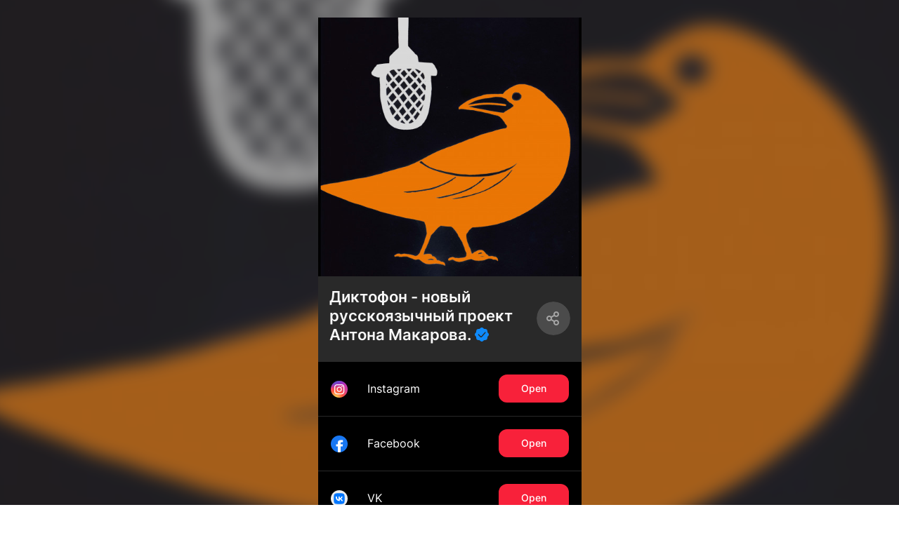

--- FILE ---
content_type: image/svg+xml
request_url: https://yastatic-net.ru/s3/bandlink/bandlink-external-pages/1.341.0/_next/static/media/verified-blue.f54f64bf.svg
body_size: 2190
content:
<?xml version="1.0" encoding="UTF-8"?>
<svg width="28" height="28" viewBox="0 0 28 28" fill="none" xmlns="http://www.w3.org/2000/svg">
    <mask id="path-1-outside-1_506_9433" maskUnits="userSpaceOnUse" x="0" y="0" width="28" height="28" fill="black">
        <rect fill="white" width="28" height="28"/>
        <path fill-rule="evenodd" clip-rule="evenodd" d="M15.7621 4.649C14.7467 3.78367 13.2533 3.78367 12.2378 4.649L10.9817 5.71945C10.784 5.888 10.538 5.98986 10.279 6.01053L8.63387 6.14181C7.30398 6.24794 6.24794 7.30398 6.14181 8.63387L6.01053 10.279C5.98986 10.538 5.888 10.784 5.71945 10.9817L4.649 12.2378C3.78367 13.2533 3.78367 14.7467 4.649 15.7621L5.71945 17.0183C5.888 17.216 5.98986 17.462 6.01053 17.721L6.14181 19.3661C6.24794 20.696 7.30398 21.7521 8.63387 21.8582L10.279 21.9895C10.538 22.0101 10.784 22.112 10.9817 22.2806L12.2378 23.351C13.2533 24.2163 14.7467 24.2163 15.7621 23.351L17.0183 22.2806C17.216 22.112 17.462 22.0101 17.721 21.9895L19.3661 21.8582C20.696 21.7521 21.7521 20.696 21.8582 19.3661L21.9895 17.721C22.0101 17.462 22.112 17.216 22.2806 17.0183L23.351 15.7621C24.2163 14.7467 24.2163 13.2533 23.351 12.2378L22.2805 10.9817C22.112 10.784 22.0101 10.538 21.9895 10.279L21.8582 8.63387C21.7521 7.30398 20.696 6.24794 19.3661 6.14181L17.721 6.01053C17.462 5.98986 17.216 5.888 17.0183 5.71945L15.7621 4.649ZM19.2883 11.7162C19.5583 11.417 19.5583 10.932 19.2883 10.6329C19.0184 10.3338 18.5807 10.3338 18.3107 10.6329L13.3298 16.3385C13.0598 16.6377 12.6221 16.6377 12.3522 16.3385L9.87343 13.5919C9.60347 13.2928 9.16578 13.2928 8.89583 13.5919C8.62587 13.891 8.62587 14.376 8.89583 14.6752L11.3746 17.4218C12.1844 18.3192 13.4975 18.3192 14.3074 17.4218L19.2883 11.7162Z"/>
    </mask>
    <path fill-rule="evenodd" clip-rule="evenodd" d="M15.7621 4.649C14.7467 3.78367 13.2533 3.78367 12.2378 4.649L10.9817 5.71945C10.784 5.888 10.538 5.98986 10.279 6.01053L8.63387 6.14181C7.30398 6.24794 6.24794 7.30398 6.14181 8.63387L6.01053 10.279C5.98986 10.538 5.888 10.784 5.71945 10.9817L4.649 12.2378C3.78367 13.2533 3.78367 14.7467 4.649 15.7621L5.71945 17.0183C5.888 17.216 5.98986 17.462 6.01053 17.721L6.14181 19.3661C6.24794 20.696 7.30398 21.7521 8.63387 21.8582L10.279 21.9895C10.538 22.0101 10.784 22.112 10.9817 22.2806L12.2378 23.351C13.2533 24.2163 14.7467 24.2163 15.7621 23.351L17.0183 22.2806C17.216 22.112 17.462 22.0101 17.721 21.9895L19.3661 21.8582C20.696 21.7521 21.7521 20.696 21.8582 19.3661L21.9895 17.721C22.0101 17.462 22.112 17.216 22.2806 17.0183L23.351 15.7621C24.2163 14.7467 24.2163 13.2533 23.351 12.2378L22.2805 10.9817C22.112 10.784 22.0101 10.538 21.9895 10.279L21.8582 8.63387C21.7521 7.30398 20.696 6.24794 19.3661 6.14181L17.721 6.01053C17.462 5.98986 17.216 5.888 17.0183 5.71945L15.7621 4.649ZM19.2883 11.7162C19.5583 11.417 19.5583 10.932 19.2883 10.6329C19.0184 10.3338 18.5807 10.3338 18.3107 10.6329L13.3298 16.3385C13.0598 16.6377 12.6221 16.6377 12.3522 16.3385L9.87343 13.5919C9.60347 13.2928 9.16578 13.2928 8.89583 13.5919C8.62587 13.891 8.62587 14.376 8.89583 14.6752L11.3746 17.4218C12.1844 18.3192 13.4975 18.3192 14.3074 17.4218L19.2883 11.7162Z" fill="#0F8AFA"/>
<!--    <path d="M12.2378 4.649L14.2287 6.98514L14.2287 6.98514L12.2378 4.649ZM15.7621 4.649L13.7713 6.98514L13.7713 6.98514L15.7621 4.649ZM10.9817 5.71945L12.9726 8.05559L12.9726 8.05559L10.9817 5.71945ZM10.279 6.01053L10.5232 9.07018H10.5232L10.279 6.01053ZM8.63387 6.14181L8.38971 3.08217H8.38971L8.63387 6.14181ZM6.14181 8.63387L9.20146 8.87803L6.14181 8.63387ZM6.01053 10.279L2.95089 10.0348V10.0348L6.01053 10.279ZM5.71945 10.9817L8.05559 12.9726H8.05559L5.71945 10.9817ZM4.649 12.2378L2.31286 10.247L4.649 12.2378ZM4.649 15.7621L6.98514 13.7713L6.98514 13.7713L4.649 15.7621ZM5.71945 17.0183L3.3833 19.0091L3.38331 19.0091L5.71945 17.0183ZM6.01053 17.721L2.95089 17.9652L2.95089 17.9652L6.01053 17.721ZM6.14181 19.3661L3.08217 19.6103H3.08217L6.14181 19.3661ZM8.63387 21.8582L8.38971 24.9178H8.38971L8.63387 21.8582ZM10.279 21.9895L10.5232 18.9298H10.5232L10.279 21.9895ZM10.9817 22.2806L8.99088 24.6167L8.99089 24.6167L10.9817 22.2806ZM12.2378 23.351L14.2287 21.0149L14.2287 21.0149L12.2378 23.351ZM15.7621 23.351L13.7713 21.0149H13.7713L15.7621 23.351ZM17.0183 22.2806L19.0091 24.6167L19.0091 24.6167L17.0183 22.2806ZM17.721 21.9895L17.4768 18.9298H17.4768L17.721 21.9895ZM19.3661 21.8582L19.6103 24.9178H19.6103L19.3661 21.8582ZM21.8582 19.3661L24.9178 19.6103V19.6103L21.8582 19.3661ZM21.9895 17.721L18.9298 17.4768L18.9298 17.4768L21.9895 17.721ZM22.2806 17.0183L24.6167 19.0091L24.6167 19.0091L22.2806 17.0183ZM23.351 15.7621L25.6871 17.753H25.6871L23.351 15.7621ZM23.351 12.2378L25.6871 10.247L25.6871 10.247L23.351 12.2378ZM22.2805 10.9817L19.9444 12.9726L19.9444 12.9726L22.2805 10.9817ZM21.9895 10.279L18.9298 10.5232L18.9298 10.5232L21.9895 10.279ZM21.8582 8.63387L24.9178 8.38971V8.38971L21.8582 8.63387ZM19.3661 6.14181L19.6103 3.08217L19.6103 3.08217L19.3661 6.14181ZM17.721 6.01053L17.4768 9.07018H17.4768L17.721 6.01053ZM17.0183 5.71945L19.0091 3.38331L19.0091 3.3833L17.0183 5.71945ZM19.2883 10.6329L17.0097 12.6893L17.0097 12.6893L19.2883 10.6329ZM19.2883 11.7162L17.0097 9.65975C16.9984 9.67227 16.9872 9.68489 16.9761 9.6976L19.2883 11.7162ZM18.3107 10.6329L16.0321 8.57651C16.0208 8.58903 16.0096 8.60164 15.9985 8.61435L18.3107 10.6329ZM13.3298 16.3385L15.6084 18.3949C15.6197 18.3824 15.6309 18.3698 15.642 18.3571L13.3298 16.3385ZM12.3522 16.3385L10.0735 18.3949L10.0735 18.3949L12.3522 16.3385ZM9.87343 13.5919L7.59478 15.6483L7.59478 15.6483L9.87343 13.5919ZM8.89583 13.5919L11.1745 15.6483L11.1745 15.6483L8.89583 13.5919ZM8.89583 14.6752L6.61718 16.7316H6.61718L8.89583 14.6752ZM11.3746 17.4218L13.6532 15.3654V15.3654L11.3746 17.4218ZM14.3074 17.4218L16.586 19.4782C16.5973 19.4657 16.6085 19.453 16.6196 19.4403L14.3074 17.4218ZM14.2287 6.98514C14.0969 7.09745 13.9031 7.09745 13.7713 6.98514L17.753 2.31286C15.5904 0.469886 12.4096 0.469886 10.247 2.31286L14.2287 6.98514ZM12.9726 8.05559L14.2287 6.98514L10.247 2.31285L8.99089 3.3833L12.9726 8.05559ZM10.5232 9.07018C11.426 8.99813 12.2832 8.64308 12.9726 8.05559L8.9909 3.3833C9.28471 3.13292 9.65002 2.9816 10.0348 2.95089L10.5232 9.07018ZM8.87803 9.20146L10.5232 9.07018L10.0348 2.95089L8.38971 3.08217L8.87803 9.20146ZM9.20146 8.87803C9.18769 9.05063 9.05063 9.18769 8.87803 9.20146L8.38971 3.08217C5.55733 3.30819 3.30819 5.55734 3.08217 8.38971L9.20146 8.87803ZM9.07018 10.5232L9.20146 8.87803L3.08217 8.38971L2.95089 10.0348L9.07018 10.5232ZM8.05559 12.9726C8.64308 12.2832 8.99813 11.426 9.07018 10.5232L2.95089 10.0348C2.9816 9.65003 3.13291 9.28471 3.3833 8.99089L8.05559 12.9726ZM6.98514 14.2287L8.05559 12.9726L3.3833 8.99089L2.31286 10.247L6.98514 14.2287ZM6.98514 13.7713C7.09745 13.9031 7.09745 14.0969 6.98514 14.2287L2.31286 10.247C0.469886 12.4096 0.469886 15.5904 2.31286 17.753L6.98514 13.7713ZM8.05559 15.0274L6.98514 13.7713L2.31285 17.753L3.3833 19.0091L8.05559 15.0274ZM9.07018 17.4768C8.99813 16.574 8.64308 15.7168 8.05559 15.0274L3.38331 19.0091C3.13291 18.7153 2.9816 18.35 2.95089 17.9652L9.07018 17.4768ZM9.20146 19.122L9.07018 17.4768L2.95089 17.9652L3.08217 19.6103L9.20146 19.122ZM8.87803 18.7985C9.05063 18.8123 9.18769 18.9494 9.20146 19.122L3.08217 19.6103C3.3082 22.4427 5.55733 24.6918 8.38971 24.9178L8.87803 18.7985ZM10.5232 18.9298L8.87803 18.7985L8.38971 24.9178L10.0348 25.0491L10.5232 18.9298ZM12.9726 19.9444C12.2832 19.3569 11.426 19.0019 10.5232 18.9298L10.0348 25.0491C9.65002 25.0184 9.2847 24.8671 8.99088 24.6167L12.9726 19.9444ZM14.2287 21.0149L12.9726 19.9444L8.99089 24.6167L10.247 25.6871L14.2287 21.0149ZM13.7713 21.0149C13.9031 20.9025 14.0969 20.9025 14.2287 21.0149L10.247 25.6871C12.4096 27.5301 15.5904 27.5301 17.753 25.6871L13.7713 21.0149ZM15.0274 19.9444L13.7713 21.0149L17.753 25.6871L19.0091 24.6167L15.0274 19.9444ZM17.4768 18.9298C16.574 19.0019 15.7168 19.3569 15.0274 19.9444L19.0091 24.6167C18.7153 24.8671 18.35 25.0184 17.9652 25.0491L17.4768 18.9298ZM19.122 18.7985L17.4768 18.9298L17.9652 25.0491L19.6103 24.9178L19.122 18.7985ZM18.7985 19.122C18.8123 18.9494 18.9494 18.8123 19.122 18.7985L19.6103 24.9178C22.4427 24.6918 24.6918 22.4427 24.9178 19.6103L18.7985 19.122ZM18.9298 17.4768L18.7985 19.122L24.9178 19.6103L25.0491 17.9652L18.9298 17.4768ZM19.9444 15.0274C19.3569 15.7168 19.0019 16.5739 18.9298 17.4768L25.0491 17.9652C25.0184 18.35 24.8671 18.7153 24.6167 19.0091L19.9444 15.0274ZM21.0149 13.7713L19.9444 15.0274L24.6167 19.0091L25.6871 17.753L21.0149 13.7713ZM21.0149 14.2287C20.9025 14.0969 20.9025 13.9031 21.0149 13.7713L25.6871 17.753C27.5301 15.5904 27.5301 12.4096 25.6871 10.247L21.0149 14.2287ZM19.9444 12.9726L21.0149 14.2287L25.6871 10.247L24.6167 8.99089L19.9444 12.9726ZM18.9298 10.5232C19.0019 11.4261 19.3569 12.2832 19.9444 12.9726L24.6167 8.9909C24.8671 9.28472 25.0184 9.65002 25.0491 10.0348L18.9298 10.5232ZM18.7985 8.87803L18.9298 10.5232L25.0491 10.0348L24.9178 8.38971L18.7985 8.87803ZM19.122 9.20146C18.9494 9.18769 18.8123 9.05063 18.7985 8.87804L24.9178 8.38971C24.6918 5.55734 22.4427 3.3082 19.6103 3.08217L19.122 9.20146ZM17.4768 9.07018L19.122 9.20146L19.6103 3.08217L17.9652 2.95089L17.4768 9.07018ZM15.0274 8.05558C15.7168 8.64308 16.5739 8.99813 17.4768 9.07018L17.9652 2.95089C18.35 2.9816 18.7153 3.13292 19.0091 3.38331L15.0274 8.05558ZM13.7713 6.98514L15.0274 8.05559L19.0091 3.3833L17.753 2.31285L13.7713 6.98514ZM17.0097 12.6893C16.2253 11.8202 16.2253 10.5289 17.0097 9.65975L21.567 13.7726C22.8912 12.3052 22.8912 10.0439 21.567 8.5765L17.0097 12.6893ZM20.5894 12.6893C19.6404 13.7408 17.9586 13.7408 17.0097 12.6893L21.567 8.57651C20.0781 6.92676 17.5209 6.92676 16.0321 8.57651L20.5894 12.6893ZM15.642 18.3571L20.623 12.6515L15.9985 8.61435L11.0175 14.32L15.642 18.3571ZM10.0735 18.3949C11.5624 20.0447 14.1196 20.0447 15.6084 18.3949L11.0511 14.2821C12.0001 13.2306 13.6819 13.2306 14.6308 14.2821L10.0735 18.3949ZM7.59478 15.6483L10.0735 18.3949L14.6308 14.2821L12.1521 11.5355L7.59478 15.6483ZM11.1745 15.6483C10.2255 16.6998 8.54372 16.6998 7.59478 15.6483L12.1521 11.5355C10.6632 9.88575 8.10603 9.88575 6.61718 11.5355L11.1745 15.6483ZM11.1745 12.6187C11.9588 13.4879 11.9588 14.7792 11.1745 15.6483L6.61719 11.5355C5.29292 13.0029 5.29293 15.2642 6.61718 16.7316L11.1745 12.6187ZM13.6532 15.3654L11.1745 12.6187L6.61718 16.7316L9.09592 19.4782L13.6532 15.3654ZM12.0287 15.3654C12.1937 15.1825 12.4852 15.0254 12.841 15.0254C13.1967 15.0254 13.4882 15.1825 13.6532 15.3654L9.09592 19.4782C11.1247 21.7262 14.5573 21.7262 16.586 19.4782L12.0287 15.3654ZM16.9761 9.6976L11.9951 15.4032L16.6196 19.4403L21.6006 13.7347L16.9761 9.6976Z" fill="#F5F5F5" mask="url(#path-1-outside-1_506_9433)"/>-->
</svg>


--- FILE ---
content_type: application/javascript
request_url: https://yastatic-net.ru/s3/bandlink/bandlink-external-pages/1.341.0/_next/static/chunks/9231-0221711af25268f1.js
body_size: 13473
content:
(self.webpackChunk_N_E=self.webpackChunk_N_E||[]).push([[9231],{28070:function(e){var t,s,i,r=e.exports={};function n(){throw Error("setTimeout has not been defined")}function o(){throw Error("clearTimeout has not been defined")}function a(e){if(t===setTimeout)return setTimeout(e,0);if((t===n||!t)&&setTimeout)return t=setTimeout,setTimeout(e,0);try{return t(e,0)}catch(s){try{return t.call(null,e,0)}catch(s){return t.call(this,e,0)}}}!function(){try{t="function"==typeof setTimeout?setTimeout:n}catch(e){t=n}try{s="function"==typeof clearTimeout?clearTimeout:o}catch(e){s=o}}();var l=[],h=!1,u=-1;function p(){h&&i&&(h=!1,i.length?l=i.concat(l):u=-1,l.length&&g())}function g(){if(!h){var e=a(p);h=!0;for(var t=l.length;t;){for(i=l,l=[];++u<t;)i&&i[u].run();u=-1,t=l.length}i=null,h=!1,function(e){if(s===clearTimeout)return clearTimeout(e);if((s===o||!s)&&clearTimeout)return s=clearTimeout,clearTimeout(e);try{s(e)}catch(t){try{return s.call(null,e)}catch(t){return s.call(this,e)}}}(e)}}function d(e,t){this.fun=e,this.array=t}function c(){}r.nextTick=function(e){var t=Array(arguments.length-1);if(arguments.length>1)for(var s=1;s<arguments.length;s++)t[s-1]=arguments[s];l.push(new d(e,t)),1!==l.length||h||a(g)},d.prototype.run=function(){this.fun.apply(null,this.array)},r.title="browser",r.browser=!0,r.env={},r.argv=[],r.version="",r.versions={},r.on=c,r.addListener=c,r.once=c,r.off=c,r.removeListener=c,r.removeAllListeners=c,r.emit=c,r.prependListener=c,r.prependOnceListener=c,r.listeners=function(e){return[]},r.binding=function(e){throw Error("process.binding is not supported")},r.cwd=function(){return"/"},r.chdir=function(e){throw Error("process.chdir is not supported")},r.umask=function(){return 0}},35120:function(e,t,s){"use strict";s.d(t,{Z:function(){return i}});var i=function(e){return{type:"backend",init:function(e,t,s){},read:function(t,s,i){if("function"==typeof e){if(e.length<3){try{var r=e(t,s);r&&"function"==typeof r.then?r.then(function(e){return i(null,e&&e.default||e)}).catch(i):i(null,r)}catch(e){i(e)}return}e(t,s,i);return}i(null,e&&e[t]&&e[t][s])}}}},96177:function(e,t,s){"use strict";s.d(t,{Fs:function(){return et}});let i={type:"logger",log(e){this.output("log",e)},warn(e){this.output("warn",e)},error(e){this.output("error",e)},output(e,t){console&&console[e]&&console[e].apply(console,t)}};class r{constructor(e){let t=arguments.length>1&&void 0!==arguments[1]?arguments[1]:{};this.init(e,t)}init(e){let t=arguments.length>1&&void 0!==arguments[1]?arguments[1]:{};this.prefix=t.prefix||"i18next:",this.logger=e||i,this.options=t,this.debug=t.debug}log(){for(var e=arguments.length,t=Array(e),s=0;s<e;s++)t[s]=arguments[s];return this.forward(t,"log","",!0)}warn(){for(var e=arguments.length,t=Array(e),s=0;s<e;s++)t[s]=arguments[s];return this.forward(t,"warn","",!0)}error(){for(var e=arguments.length,t=Array(e),s=0;s<e;s++)t[s]=arguments[s];return this.forward(t,"error","")}deprecate(){for(var e=arguments.length,t=Array(e),s=0;s<e;s++)t[s]=arguments[s];return this.forward(t,"warn","WARNING DEPRECATED: ",!0)}forward(e,t,s,i){return i&&!this.debug?null:("string"==typeof e[0]&&(e[0]=`${s}${this.prefix} ${e[0]}`),this.logger[t](e))}create(e){return new r(this.logger,{prefix:`${this.prefix}:${e}:`,...this.options})}clone(e){return(e=e||this.options).prefix=e.prefix||this.prefix,new r(this.logger,e)}}var n=new r;class o{constructor(){this.observers={}}on(e,t){return e.split(" ").forEach(e=>{this.observers[e]||(this.observers[e]=new Map);let s=this.observers[e].get(t)||0;this.observers[e].set(t,s+1)}),this}off(e,t){if(this.observers[e]){if(!t){delete this.observers[e];return}this.observers[e].delete(t)}}emit(e){for(var t=arguments.length,s=Array(t>1?t-1:0),i=1;i<t;i++)s[i-1]=arguments[i];this.observers[e]&&Array.from(this.observers[e].entries()).forEach(e=>{let[t,i]=e;for(let e=0;e<i;e++)t(...s)}),this.observers["*"]&&Array.from(this.observers["*"].entries()).forEach(t=>{let[i,r]=t;for(let t=0;t<r;t++)i.apply(i,[e,...s])})}}let a=()=>{let e,t;let s=new Promise((s,i)=>{e=s,t=i});return s.resolve=e,s.reject=t,s},l=e=>null==e?"":""+e,h=(e,t,s)=>{e.forEach(e=>{t[e]&&(s[e]=t[e])})},u=/###/g,p=e=>e&&e.indexOf("###")>-1?e.replace(u,"."):e,g=e=>!e||"string"==typeof e,d=(e,t,s)=>{let i="string"!=typeof t?t:t.split("."),r=0;for(;r<i.length-1;){if(g(e))return{};let t=p(i[r]);!e[t]&&s&&(e[t]=new s),e=Object.prototype.hasOwnProperty.call(e,t)?e[t]:{},++r}return g(e)?{}:{obj:e,k:p(i[r])}},c=(e,t,s)=>{let{obj:i,k:r}=d(e,t,Object);if(void 0!==i||1===t.length){i[r]=s;return}let n=t[t.length-1],o=t.slice(0,t.length-1),a=d(e,o,Object);for(;void 0===a.obj&&o.length;)n=`${o[o.length-1]}.${n}`,(a=d(e,o=o.slice(0,o.length-1),Object))&&a.obj&&void 0!==a.obj[`${a.k}.${n}`]&&(a.obj=void 0);a.obj[`${a.k}.${n}`]=s},f=(e,t,s,i)=>{let{obj:r,k:n}=d(e,t,Object);r[n]=r[n]||[],r[n].push(s)},m=(e,t)=>{let{obj:s,k:i}=d(e,t);if(s)return s[i]},y=(e,t,s)=>{let i=m(e,s);return void 0!==i?i:m(t,s)},v=(e,t,s)=>{for(let i in t)"__proto__"!==i&&"constructor"!==i&&(i in e?"string"==typeof e[i]||e[i]instanceof String||"string"==typeof t[i]||t[i]instanceof String?s&&(e[i]=t[i]):v(e[i],t[i],s):e[i]=t[i]);return e},b=e=>e.replace(/[\-\[\]\/\{\}\(\)\*\+\?\.\\\^\$\|]/g,"\\$&");var x={"&":"&amp;","<":"&lt;",">":"&gt;",'"':"&quot;","'":"&#39;","/":"&#x2F;"};let k=e=>"string"==typeof e?e.replace(/[&<>"'\/]/g,e=>x[e]):e;class S{constructor(e){this.capacity=e,this.regExpMap=new Map,this.regExpQueue=[]}getRegExp(e){let t=this.regExpMap.get(e);if(void 0!==t)return t;let s=new RegExp(e);return this.regExpQueue.length===this.capacity&&this.regExpMap.delete(this.regExpQueue.shift()),this.regExpMap.set(e,s),this.regExpQueue.push(e),s}}let L=[" ",",","?","!",";"],O=new S(20),w=(e,t,s)=>{t=t||"",s=s||"";let i=L.filter(e=>0>t.indexOf(e)&&0>s.indexOf(e));if(0===i.length)return!0;let r=O.getRegExp(`(${i.map(e=>"?"===e?"\\?":e).join("|")})`),n=!r.test(e);if(!n){let t=e.indexOf(s);t>0&&!r.test(e.substring(0,t))&&(n=!0)}return n},N=function(e,t){let s=arguments.length>2&&void 0!==arguments[2]?arguments[2]:".";if(!e)return;if(e[t])return e[t];let i=t.split(s),r=e;for(let e=0;e<i.length;){let t;if(!r||"object"!=typeof r)return;let n="";for(let o=e;o<i.length;++o)if(o!==e&&(n+=s),n+=i[o],void 0!==(t=r[n])){if(["string","number","boolean"].indexOf(typeof t)>-1&&o<i.length-1)continue;e+=o-e+1;break}r=t}return r},R=e=>e&&e.indexOf("_")>0?e.replace("_","-"):e;class $ extends o{constructor(e){let t=arguments.length>1&&void 0!==arguments[1]?arguments[1]:{ns:["translation"],defaultNS:"translation"};super(),this.data=e||{},this.options=t,void 0===this.options.keySeparator&&(this.options.keySeparator="."),void 0===this.options.ignoreJSONStructure&&(this.options.ignoreJSONStructure=!0)}addNamespaces(e){0>this.options.ns.indexOf(e)&&this.options.ns.push(e)}removeNamespaces(e){let t=this.options.ns.indexOf(e);t>-1&&this.options.ns.splice(t,1)}getResource(e,t,s){let i,r=arguments.length>3&&void 0!==arguments[3]?arguments[3]:{},n=void 0!==r.keySeparator?r.keySeparator:this.options.keySeparator,o=void 0!==r.ignoreJSONStructure?r.ignoreJSONStructure:this.options.ignoreJSONStructure;e.indexOf(".")>-1?i=e.split("."):(i=[e,t],s&&(Array.isArray(s)?i.push(...s):"string"==typeof s&&n?i.push(...s.split(n)):i.push(s)));let a=m(this.data,i);return(!a&&!t&&!s&&e.indexOf(".")>-1&&(e=i[0],t=i[1],s=i.slice(2).join(".")),a||!o||"string"!=typeof s)?a:N(this.data&&this.data[e]&&this.data[e][t],s,n)}addResource(e,t,s,i){let r=arguments.length>4&&void 0!==arguments[4]?arguments[4]:{silent:!1},n=void 0!==r.keySeparator?r.keySeparator:this.options.keySeparator,o=[e,t];s&&(o=o.concat(n?s.split(n):s)),e.indexOf(".")>-1&&(o=e.split("."),i=t,t=o[1]),this.addNamespaces(t),c(this.data,o,i),r.silent||this.emit("added",e,t,s,i)}addResources(e,t,s){let i=arguments.length>3&&void 0!==arguments[3]?arguments[3]:{silent:!1};for(let i in s)("string"==typeof s[i]||Array.isArray(s[i]))&&this.addResource(e,t,i,s[i],{silent:!0});i.silent||this.emit("added",e,t,s)}addResourceBundle(e,t,s,i,r){let n=arguments.length>5&&void 0!==arguments[5]?arguments[5]:{silent:!1,skipCopy:!1},o=[e,t];e.indexOf(".")>-1&&(o=e.split("."),i=s,s=t,t=o[1]),this.addNamespaces(t);let a=m(this.data,o)||{};n.skipCopy||(s=JSON.parse(JSON.stringify(s))),i?v(a,s,r):a={...a,...s},c(this.data,o,a),n.silent||this.emit("added",e,t,s)}removeResourceBundle(e,t){this.hasResourceBundle(e,t)&&delete this.data[e][t],this.removeNamespaces(t),this.emit("removed",e,t)}hasResourceBundle(e,t){return void 0!==this.getResource(e,t)}getResourceBundle(e,t){return(t||(t=this.options.defaultNS),"v1"===this.options.compatibilityAPI)?{...this.getResource(e,t)}:this.getResource(e,t)}getDataByLanguage(e){return this.data[e]}hasLanguageSomeTranslations(e){let t=this.getDataByLanguage(e);return!!(t&&Object.keys(t)||[]).find(e=>t[e]&&Object.keys(t[e]).length>0)}toJSON(){return this.data}}var C={processors:{},addPostProcessor(e){this.processors[e.name]=e},handle(e,t,s,i,r){return e.forEach(e=>{this.processors[e]&&(t=this.processors[e].process(t,s,i,r))}),t}};let P={};class j extends o{constructor(e){let t=arguments.length>1&&void 0!==arguments[1]?arguments[1]:{};super(),h(["resourceStore","languageUtils","pluralResolver","interpolator","backendConnector","i18nFormat","utils"],e,this),this.options=t,void 0===this.options.keySeparator&&(this.options.keySeparator="."),this.logger=n.create("translator")}changeLanguage(e){e&&(this.language=e)}exists(e){let t=arguments.length>1&&void 0!==arguments[1]?arguments[1]:{interpolation:{}};if(null==e)return!1;let s=this.resolve(e,t);return s&&void 0!==s.res}extractFromKey(e,t){let s=void 0!==t.nsSeparator?t.nsSeparator:this.options.nsSeparator;void 0===s&&(s=":");let i=void 0!==t.keySeparator?t.keySeparator:this.options.keySeparator,r=t.ns||this.options.defaultNS||[],n=s&&e.indexOf(s)>-1,o=!this.options.userDefinedKeySeparator&&!t.keySeparator&&!this.options.userDefinedNsSeparator&&!t.nsSeparator&&!w(e,s,i);if(n&&!o){let t=e.match(this.interpolator.nestingRegexp);if(t&&t.length>0)return{key:e,namespaces:r};let n=e.split(s);(s!==i||s===i&&this.options.ns.indexOf(n[0])>-1)&&(r=n.shift()),e=n.join(i)}return"string"==typeof r&&(r=[r]),{key:e,namespaces:r}}translate(e,t,s){if("object"!=typeof t&&this.options.overloadTranslationOptionHandler&&(t=this.options.overloadTranslationOptionHandler(arguments)),"object"==typeof t&&(t={...t}),t||(t={}),null==e)return"";Array.isArray(e)||(e=[String(e)]);let i=void 0!==t.returnDetails?t.returnDetails:this.options.returnDetails,r=void 0!==t.keySeparator?t.keySeparator:this.options.keySeparator,{key:n,namespaces:o}=this.extractFromKey(e[e.length-1],t),a=o[o.length-1],l=t.lng||this.language,h=t.appendNamespaceToCIMode||this.options.appendNamespaceToCIMode;if(l&&"cimode"===l.toLowerCase()){if(h){let e=t.nsSeparator||this.options.nsSeparator;return i?{res:`${a}${e}${n}`,usedKey:n,exactUsedKey:n,usedLng:l,usedNS:a,usedParams:this.getUsedParamsDetails(t)}:`${a}${e}${n}`}return i?{res:n,usedKey:n,exactUsedKey:n,usedLng:l,usedNS:a,usedParams:this.getUsedParamsDetails(t)}:n}let u=this.resolve(e,t),p=u&&u.res,g=u&&u.usedKey||n,d=u&&u.exactUsedKey||n,c=Object.prototype.toString.apply(p),f=void 0!==t.joinArrays?t.joinArrays:this.options.joinArrays,m=!this.i18nFormat||this.i18nFormat.handleAsObject,y="string"!=typeof p&&"boolean"!=typeof p&&"number"!=typeof p;if(m&&p&&y&&0>["[object Number]","[object Function]","[object RegExp]"].indexOf(c)&&!("string"==typeof f&&Array.isArray(p))){if(!t.returnObjects&&!this.options.returnObjects){this.options.returnedObjectHandler||this.logger.warn("accessing an object - but returnObjects options is not enabled!");let e=this.options.returnedObjectHandler?this.options.returnedObjectHandler(g,p,{...t,ns:o}):`key '${n} (${this.language})' returned an object instead of string.`;return i?(u.res=e,u.usedParams=this.getUsedParamsDetails(t),u):e}if(r){let e=Array.isArray(p),s=e?[]:{},i=e?d:g;for(let e in p)if(Object.prototype.hasOwnProperty.call(p,e)){let n=`${i}${r}${e}`;s[e]=this.translate(n,{...t,joinArrays:!1,ns:o}),s[e]===n&&(s[e]=p[e])}p=s}}else if(m&&"string"==typeof f&&Array.isArray(p))(p=p.join(f))&&(p=this.extendTranslation(p,e,t,s));else{let i=!1,o=!1,h=void 0!==t.count&&"string"!=typeof t.count,g=j.hasDefaultValue(t),d=h?this.pluralResolver.getSuffix(l,t.count,t):"",c=t.ordinal&&h?this.pluralResolver.getSuffix(l,t.count,{ordinal:!1}):"",f=h&&!t.ordinal&&0===t.count&&this.pluralResolver.shouldUseIntlApi(),m=f&&t[`defaultValue${this.options.pluralSeparator}zero`]||t[`defaultValue${d}`]||t[`defaultValue${c}`]||t.defaultValue;!this.isValidLookup(p)&&g&&(i=!0,p=m),this.isValidLookup(p)||(o=!0,p=n);let y=(t.missingKeyNoValueFallbackToKey||this.options.missingKeyNoValueFallbackToKey)&&o?void 0:p,v=g&&m!==p&&this.options.updateMissing;if(o||i||v){if(this.logger.log(v?"updateKey":"missingKey",l,a,n,v?m:p),r){let e=this.resolve(n,{...t,keySeparator:!1});e&&e.res&&this.logger.warn("Seems the loaded translations were in flat JSON format instead of nested. Either set keySeparator: false on init or make sure your translations are published in nested format.")}let e=[],s=this.languageUtils.getFallbackCodes(this.options.fallbackLng,t.lng||this.language);if("fallback"===this.options.saveMissingTo&&s&&s[0])for(let t=0;t<s.length;t++)e.push(s[t]);else"all"===this.options.saveMissingTo?e=this.languageUtils.toResolveHierarchy(t.lng||this.language):e.push(t.lng||this.language);let i=(e,s,i)=>{let r=g&&i!==p?i:y;this.options.missingKeyHandler?this.options.missingKeyHandler(e,a,s,r,v,t):this.backendConnector&&this.backendConnector.saveMissing&&this.backendConnector.saveMissing(e,a,s,r,v,t),this.emit("missingKey",e,a,s,p)};this.options.saveMissing&&(this.options.saveMissingPlurals&&h?e.forEach(e=>{let s=this.pluralResolver.getSuffixes(e,t);f&&t[`defaultValue${this.options.pluralSeparator}zero`]&&0>s.indexOf(`${this.options.pluralSeparator}zero`)&&s.push(`${this.options.pluralSeparator}zero`),s.forEach(s=>{i([e],n+s,t[`defaultValue${s}`]||m)})}):i(e,n,m))}p=this.extendTranslation(p,e,t,u,s),o&&p===n&&this.options.appendNamespaceToMissingKey&&(p=`${a}:${n}`),(o||i)&&this.options.parseMissingKeyHandler&&(p="v1"!==this.options.compatibilityAPI?this.options.parseMissingKeyHandler(this.options.appendNamespaceToMissingKey?`${a}:${n}`:n,i?p:void 0):this.options.parseMissingKeyHandler(p))}return i?(u.res=p,u.usedParams=this.getUsedParamsDetails(t),u):p}extendTranslation(e,t,s,i,r){var n=this;if(this.i18nFormat&&this.i18nFormat.parse)e=this.i18nFormat.parse(e,{...this.options.interpolation.defaultVariables,...s},s.lng||this.language||i.usedLng,i.usedNS,i.usedKey,{resolved:i});else if(!s.skipInterpolation){let o;s.interpolation&&this.interpolator.init({...s,interpolation:{...this.options.interpolation,...s.interpolation}});let a="string"==typeof e&&(s&&s.interpolation&&void 0!==s.interpolation.skipOnVariables?s.interpolation.skipOnVariables:this.options.interpolation.skipOnVariables);if(a){let t=e.match(this.interpolator.nestingRegexp);o=t&&t.length}let l=s.replace&&"string"!=typeof s.replace?s.replace:s;if(this.options.interpolation.defaultVariables&&(l={...this.options.interpolation.defaultVariables,...l}),e=this.interpolator.interpolate(e,l,s.lng||this.language||i.usedLng,s),a){let t=e.match(this.interpolator.nestingRegexp);o<(t&&t.length)&&(s.nest=!1)}!s.lng&&"v1"!==this.options.compatibilityAPI&&i&&i.res&&(s.lng=this.language||i.usedLng),!1!==s.nest&&(e=this.interpolator.nest(e,function(){for(var e=arguments.length,i=Array(e),o=0;o<e;o++)i[o]=arguments[o];return r&&r[0]===i[0]&&!s.context?(n.logger.warn(`It seems you are nesting recursively key: ${i[0]} in key: ${t[0]}`),null):n.translate(...i,t)},s)),s.interpolation&&this.interpolator.reset()}let o=s.postProcess||this.options.postProcess,a="string"==typeof o?[o]:o;return null!=e&&a&&a.length&&!1!==s.applyPostProcessor&&(e=C.handle(a,e,t,this.options&&this.options.postProcessPassResolved?{i18nResolved:{...i,usedParams:this.getUsedParamsDetails(s)},...s}:s,this)),e}resolve(e){let t,s,i,r,n,o=arguments.length>1&&void 0!==arguments[1]?arguments[1]:{};return"string"==typeof e&&(e=[e]),e.forEach(e=>{if(this.isValidLookup(t))return;let a=this.extractFromKey(e,o),l=a.key;s=l;let h=a.namespaces;this.options.fallbackNS&&(h=h.concat(this.options.fallbackNS));let u=void 0!==o.count&&"string"!=typeof o.count,p=u&&!o.ordinal&&0===o.count&&this.pluralResolver.shouldUseIntlApi(),g=void 0!==o.context&&("string"==typeof o.context||"number"==typeof o.context)&&""!==o.context,d=o.lngs?o.lngs:this.languageUtils.toResolveHierarchy(o.lng||this.language,o.fallbackLng);h.forEach(e=>{this.isValidLookup(t)||(n=e,!P[`${d[0]}-${e}`]&&this.utils&&this.utils.hasLoadedNamespace&&!this.utils.hasLoadedNamespace(n)&&(P[`${d[0]}-${e}`]=!0,this.logger.warn(`key "${s}" for languages "${d.join(", ")}" won't get resolved as namespace "${n}" was not yet loaded`,"This means something IS WRONG in your setup. You access the t function before i18next.init / i18next.loadNamespace / i18next.changeLanguage was done. Wait for the callback or Promise to resolve before accessing it!!!")),d.forEach(s=>{let n;if(this.isValidLookup(t))return;r=s;let a=[l];if(this.i18nFormat&&this.i18nFormat.addLookupKeys)this.i18nFormat.addLookupKeys(a,l,s,e,o);else{let e;u&&(e=this.pluralResolver.getSuffix(s,o.count,o));let t=`${this.options.pluralSeparator}zero`,i=`${this.options.pluralSeparator}ordinal${this.options.pluralSeparator}`;if(u&&(a.push(l+e),o.ordinal&&0===e.indexOf(i)&&a.push(l+e.replace(i,this.options.pluralSeparator)),p&&a.push(l+t)),g){let s=`${l}${this.options.contextSeparator}${o.context}`;a.push(s),u&&(a.push(s+e),o.ordinal&&0===e.indexOf(i)&&a.push(s+e.replace(i,this.options.pluralSeparator)),p&&a.push(s+t))}}for(;n=a.pop();)this.isValidLookup(t)||(i=n,t=this.getResource(s,e,n,o))}))})}),{res:t,usedKey:s,exactUsedKey:i,usedLng:r,usedNS:n}}isValidLookup(e){return void 0!==e&&!(!this.options.returnNull&&null===e)&&!(!this.options.returnEmptyString&&""===e)}getResource(e,t,s){let i=arguments.length>3&&void 0!==arguments[3]?arguments[3]:{};return this.i18nFormat&&this.i18nFormat.getResource?this.i18nFormat.getResource(e,t,s,i):this.resourceStore.getResource(e,t,s,i)}getUsedParamsDetails(){let e=arguments.length>0&&void 0!==arguments[0]?arguments[0]:{},t=e.replace&&"string"!=typeof e.replace,s=t?e.replace:e;if(t&&void 0!==e.count&&(s.count=e.count),this.options.interpolation.defaultVariables&&(s={...this.options.interpolation.defaultVariables,...s}),!t)for(let e of(s={...s},["defaultValue","ordinal","context","replace","lng","lngs","fallbackLng","ns","keySeparator","nsSeparator","returnObjects","returnDetails","joinArrays","postProcess","interpolation"]))delete s[e];return s}static hasDefaultValue(e){let t="defaultValue";for(let s in e)if(Object.prototype.hasOwnProperty.call(e,s)&&t===s.substring(0,t.length)&&void 0!==e[s])return!0;return!1}}let E=e=>e.charAt(0).toUpperCase()+e.slice(1);class I{constructor(e){this.options=e,this.supportedLngs=this.options.supportedLngs||!1,this.logger=n.create("languageUtils")}getScriptPartFromCode(e){if(!(e=R(e))||0>e.indexOf("-"))return null;let t=e.split("-");return 2===t.length?null:(t.pop(),"x"===t[t.length-1].toLowerCase())?null:this.formatLanguageCode(t.join("-"))}getLanguagePartFromCode(e){if(!(e=R(e))||0>e.indexOf("-"))return e;let t=e.split("-");return this.formatLanguageCode(t[0])}formatLanguageCode(e){if("string"==typeof e&&e.indexOf("-")>-1){let t=["hans","hant","latn","cyrl","cans","mong","arab"],s=e.split("-");return this.options.lowerCaseLng?s=s.map(e=>e.toLowerCase()):2===s.length?(s[0]=s[0].toLowerCase(),s[1]=s[1].toUpperCase(),t.indexOf(s[1].toLowerCase())>-1&&(s[1]=E(s[1].toLowerCase()))):3===s.length&&(s[0]=s[0].toLowerCase(),2===s[1].length&&(s[1]=s[1].toUpperCase()),"sgn"!==s[0]&&2===s[2].length&&(s[2]=s[2].toUpperCase()),t.indexOf(s[1].toLowerCase())>-1&&(s[1]=E(s[1].toLowerCase())),t.indexOf(s[2].toLowerCase())>-1&&(s[2]=E(s[2].toLowerCase()))),s.join("-")}return this.options.cleanCode||this.options.lowerCaseLng?e.toLowerCase():e}isSupportedCode(e){return("languageOnly"===this.options.load||this.options.nonExplicitSupportedLngs)&&(e=this.getLanguagePartFromCode(e)),!this.supportedLngs||!this.supportedLngs.length||this.supportedLngs.indexOf(e)>-1}getBestMatchFromCodes(e){let t;return e?(e.forEach(e=>{if(t)return;let s=this.formatLanguageCode(e);(!this.options.supportedLngs||this.isSupportedCode(s))&&(t=s)}),!t&&this.options.supportedLngs&&e.forEach(e=>{if(t)return;let s=this.getLanguagePartFromCode(e);if(this.isSupportedCode(s))return t=s;t=this.options.supportedLngs.find(e=>{if(e===s||!(0>e.indexOf("-")&&0>s.indexOf("-"))&&(e.indexOf("-")>0&&0>s.indexOf("-")&&e.substring(0,e.indexOf("-"))===s||0===e.indexOf(s)&&s.length>1))return e})}),t||(t=this.getFallbackCodes(this.options.fallbackLng)[0]),t):null}getFallbackCodes(e,t){if(!e)return[];if("function"==typeof e&&(e=e(t)),"string"==typeof e&&(e=[e]),Array.isArray(e))return e;if(!t)return e.default||[];let s=e[t];return s||(s=e[this.getScriptPartFromCode(t)]),s||(s=e[this.formatLanguageCode(t)]),s||(s=e[this.getLanguagePartFromCode(t)]),s||(s=e.default),s||[]}toResolveHierarchy(e,t){let s=this.getFallbackCodes(t||this.options.fallbackLng||[],e),i=[],r=e=>{e&&(this.isSupportedCode(e)?i.push(e):this.logger.warn(`rejecting language code not found in supportedLngs: ${e}`))};return"string"==typeof e&&(e.indexOf("-")>-1||e.indexOf("_")>-1)?("languageOnly"!==this.options.load&&r(this.formatLanguageCode(e)),"languageOnly"!==this.options.load&&"currentOnly"!==this.options.load&&r(this.getScriptPartFromCode(e)),"currentOnly"!==this.options.load&&r(this.getLanguagePartFromCode(e))):"string"==typeof e&&r(this.formatLanguageCode(e)),s.forEach(e=>{0>i.indexOf(e)&&r(this.formatLanguageCode(e))}),i}}let F=[{lngs:["ach","ak","am","arn","br","fil","gun","ln","mfe","mg","mi","oc","pt","pt-BR","tg","tl","ti","tr","uz","wa"],nr:[1,2],fc:1},{lngs:["af","an","ast","az","bg","bn","ca","da","de","dev","el","en","eo","es","et","eu","fi","fo","fur","fy","gl","gu","ha","hi","hu","hy","ia","it","kk","kn","ku","lb","mai","ml","mn","mr","nah","nap","nb","ne","nl","nn","no","nso","pa","pap","pms","ps","pt-PT","rm","sco","se","si","so","son","sq","sv","sw","ta","te","tk","ur","yo"],nr:[1,2],fc:2},{lngs:["ay","bo","cgg","fa","ht","id","ja","jbo","ka","km","ko","ky","lo","ms","sah","su","th","tt","ug","vi","wo","zh"],nr:[1],fc:3},{lngs:["be","bs","cnr","dz","hr","ru","sr","uk"],nr:[1,2,5],fc:4},{lngs:["ar"],nr:[0,1,2,3,11,100],fc:5},{lngs:["cs","sk"],nr:[1,2,5],fc:6},{lngs:["csb","pl"],nr:[1,2,5],fc:7},{lngs:["cy"],nr:[1,2,3,8],fc:8},{lngs:["fr"],nr:[1,2],fc:9},{lngs:["ga"],nr:[1,2,3,7,11],fc:10},{lngs:["gd"],nr:[1,2,3,20],fc:11},{lngs:["is"],nr:[1,2],fc:12},{lngs:["jv"],nr:[0,1],fc:13},{lngs:["kw"],nr:[1,2,3,4],fc:14},{lngs:["lt"],nr:[1,2,10],fc:15},{lngs:["lv"],nr:[1,2,0],fc:16},{lngs:["mk"],nr:[1,2],fc:17},{lngs:["mnk"],nr:[0,1,2],fc:18},{lngs:["mt"],nr:[1,2,11,20],fc:19},{lngs:["or"],nr:[2,1],fc:2},{lngs:["ro"],nr:[1,2,20],fc:20},{lngs:["sl"],nr:[5,1,2,3],fc:21},{lngs:["he","iw"],nr:[1,2,20,21],fc:22}],T={1:e=>Number(e>1),2:e=>Number(1!=e),3:e=>0,4:e=>Number(e%10==1&&e%100!=11?0:e%10>=2&&e%10<=4&&(e%100<10||e%100>=20)?1:2),5:e=>Number(0==e?0:1==e?1:2==e?2:e%100>=3&&e%100<=10?3:e%100>=11?4:5),6:e=>Number(1==e?0:e>=2&&e<=4?1:2),7:e=>Number(1==e?0:e%10>=2&&e%10<=4&&(e%100<10||e%100>=20)?1:2),8:e=>Number(1==e?0:2==e?1:8!=e&&11!=e?2:3),9:e=>Number(e>=2),10:e=>Number(1==e?0:2==e?1:e<7?2:e<11?3:4),11:e=>Number(1==e||11==e?0:2==e||12==e?1:e>2&&e<20?2:3),12:e=>Number(e%10!=1||e%100==11),13:e=>Number(0!==e),14:e=>Number(1==e?0:2==e?1:3==e?2:3),15:e=>Number(e%10==1&&e%100!=11?0:e%10>=2&&(e%100<10||e%100>=20)?1:2),16:e=>Number(e%10==1&&e%100!=11?0:0!==e?1:2),17:e=>Number(1==e||e%10==1&&e%100!=11?0:1),18:e=>Number(0==e?0:1==e?1:2),19:e=>Number(1==e?0:0==e||e%100>1&&e%100<11?1:e%100>10&&e%100<20?2:3),20:e=>Number(1==e?0:0==e||e%100>0&&e%100<20?1:2),21:e=>Number(e%100==1?1:e%100==2?2:e%100==3||e%100==4?3:0),22:e=>Number(1==e?0:2==e?1:(e<0||e>10)&&e%10==0?2:3)},A=["v1","v2","v3"],D=["v4"],V={zero:0,one:1,two:2,few:3,many:4,other:5},U=()=>{let e={};return F.forEach(t=>{t.lngs.forEach(s=>{e[s]={numbers:t.nr,plurals:T[t.fc]}})}),e};class K{constructor(e){let t=arguments.length>1&&void 0!==arguments[1]?arguments[1]:{};this.languageUtils=e,this.options=t,this.logger=n.create("pluralResolver"),(!this.options.compatibilityJSON||D.includes(this.options.compatibilityJSON))&&("undefined"==typeof Intl||!Intl.PluralRules)&&(this.options.compatibilityJSON="v3",this.logger.error("Your environment seems not to be Intl API compatible, use an Intl.PluralRules polyfill. Will fallback to the compatibilityJSON v3 format handling.")),this.rules=U(),this.pluralRulesCache={}}addRule(e,t){this.rules[e]=t}clearCache(){this.pluralRulesCache={}}getRule(e){let t=arguments.length>1&&void 0!==arguments[1]?arguments[1]:{};if(this.shouldUseIntlApi())try{let s=R("dev"===e?"en":e),i=t.ordinal?"ordinal":"cardinal",r=JSON.stringify({cleanedCode:s,type:i});if(r in this.pluralRulesCache)return this.pluralRulesCache[r];let n=new Intl.PluralRules(s,{type:i});return this.pluralRulesCache[r]=n,n}catch(e){return}return this.rules[e]||this.rules[this.languageUtils.getLanguagePartFromCode(e)]}needsPlural(e){let t=arguments.length>1&&void 0!==arguments[1]?arguments[1]:{},s=this.getRule(e,t);return this.shouldUseIntlApi()?s&&s.resolvedOptions().pluralCategories.length>1:s&&s.numbers.length>1}getPluralFormsOfKey(e,t){let s=arguments.length>2&&void 0!==arguments[2]?arguments[2]:{};return this.getSuffixes(e,s).map(e=>`${t}${e}`)}getSuffixes(e){let t=arguments.length>1&&void 0!==arguments[1]?arguments[1]:{},s=this.getRule(e,t);return s?this.shouldUseIntlApi()?s.resolvedOptions().pluralCategories.sort((e,t)=>V[e]-V[t]).map(e=>`${this.options.prepend}${t.ordinal?`ordinal${this.options.prepend}`:""}${e}`):s.numbers.map(s=>this.getSuffix(e,s,t)):[]}getSuffix(e,t){let s=arguments.length>2&&void 0!==arguments[2]?arguments[2]:{},i=this.getRule(e,s);return i?this.shouldUseIntlApi()?`${this.options.prepend}${s.ordinal?`ordinal${this.options.prepend}`:""}${i.select(t)}`:this.getSuffixRetroCompatible(i,t):(this.logger.warn(`no plural rule found for: ${e}`),"")}getSuffixRetroCompatible(e,t){let s=e.noAbs?e.plurals(t):e.plurals(Math.abs(t)),i=e.numbers[s];this.options.simplifyPluralSuffix&&2===e.numbers.length&&1===e.numbers[0]&&(2===i?i="plural":1===i&&(i=""));let r=()=>this.options.prepend&&i.toString()?this.options.prepend+i.toString():i.toString();return"v1"===this.options.compatibilityJSON?1===i?"":"number"==typeof i?`_plural_${i.toString()}`:r():"v2"===this.options.compatibilityJSON||this.options.simplifyPluralSuffix&&2===e.numbers.length&&1===e.numbers[0]?r():this.options.prepend&&s.toString()?this.options.prepend+s.toString():s.toString()}shouldUseIntlApi(){return!A.includes(this.options.compatibilityJSON)}}let M=function(e,t,s){let i=arguments.length>3&&void 0!==arguments[3]?arguments[3]:".",r=!(arguments.length>4)||void 0===arguments[4]||arguments[4],n=y(e,t,s);return!n&&r&&"string"==typeof s&&void 0===(n=N(e,s,i))&&(n=N(t,s,i)),n},H=e=>e.replace(/\$/g,"$$$$");class z{constructor(){let e=arguments.length>0&&void 0!==arguments[0]?arguments[0]:{};this.logger=n.create("interpolator"),this.options=e,this.format=e.interpolation&&e.interpolation.format||(e=>e),this.init(e)}init(){let e=arguments.length>0&&void 0!==arguments[0]?arguments[0]:{};e.interpolation||(e.interpolation={escapeValue:!0});let{escape:t,escapeValue:s,useRawValueToEscape:i,prefix:r,prefixEscaped:n,suffix:o,suffixEscaped:a,formatSeparator:l,unescapeSuffix:h,unescapePrefix:u,nestingPrefix:p,nestingPrefixEscaped:g,nestingSuffix:d,nestingSuffixEscaped:c,nestingOptionsSeparator:f,maxReplaces:m,alwaysFormat:y}=e.interpolation;this.escape=void 0!==t?t:k,this.escapeValue=void 0===s||s,this.useRawValueToEscape=void 0!==i&&i,this.prefix=r?b(r):n||"{{",this.suffix=o?b(o):a||"}}",this.formatSeparator=l||",",this.unescapePrefix=h?"":u||"-",this.unescapeSuffix=this.unescapePrefix?"":h||"",this.nestingPrefix=p?b(p):g||b("$t("),this.nestingSuffix=d?b(d):c||b(")"),this.nestingOptionsSeparator=f||",",this.maxReplaces=m||1e3,this.alwaysFormat=void 0!==y&&y,this.resetRegExp()}reset(){this.options&&this.init(this.options)}resetRegExp(){let e=(e,t)=>e&&e.source===t?(e.lastIndex=0,e):RegExp(t,"g");this.regexp=e(this.regexp,`${this.prefix}(.+?)${this.suffix}`),this.regexpUnescape=e(this.regexpUnescape,`${this.prefix}${this.unescapePrefix}(.+?)${this.unescapeSuffix}${this.suffix}`),this.nestingRegexp=e(this.nestingRegexp,`${this.nestingPrefix}(.+?)${this.nestingSuffix}`)}interpolate(e,t,s,i){let r,n,o;let a=this.options&&this.options.interpolation&&this.options.interpolation.defaultVariables||{},h=e=>{if(0>e.indexOf(this.formatSeparator)){let r=M(t,a,e,this.options.keySeparator,this.options.ignoreJSONStructure);return this.alwaysFormat?this.format(r,void 0,s,{...i,...t,interpolationkey:e}):r}let r=e.split(this.formatSeparator),n=r.shift().trim(),o=r.join(this.formatSeparator).trim();return this.format(M(t,a,n,this.options.keySeparator,this.options.ignoreJSONStructure),o,s,{...i,...t,interpolationkey:n})};this.resetRegExp();let u=i&&i.missingInterpolationHandler||this.options.missingInterpolationHandler,p=i&&i.interpolation&&void 0!==i.interpolation.skipOnVariables?i.interpolation.skipOnVariables:this.options.interpolation.skipOnVariables;return[{regex:this.regexpUnescape,safeValue:e=>H(e)},{regex:this.regexp,safeValue:e=>this.escapeValue?H(this.escape(e)):H(e)}].forEach(t=>{for(o=0;r=t.regex.exec(e);){let s=r[1].trim();if(void 0===(n=h(s))){if("function"==typeof u){let t=u(e,r,i);n="string"==typeof t?t:""}else if(i&&Object.prototype.hasOwnProperty.call(i,s))n="";else if(p){n=r[0];continue}else this.logger.warn(`missed to pass in variable ${s} for interpolating ${e}`),n=""}else"string"==typeof n||this.useRawValueToEscape||(n=l(n));let a=t.safeValue(n);if(e=e.replace(r[0],a),p?(t.regex.lastIndex+=n.length,t.regex.lastIndex-=r[0].length):t.regex.lastIndex=0,++o>=this.maxReplaces)break}}),e}nest(e,t){let s,i,r,n=arguments.length>2&&void 0!==arguments[2]?arguments[2]:{},o=(e,t)=>{let s=this.nestingOptionsSeparator;if(0>e.indexOf(s))return e;let i=e.split(RegExp(`${s}[ ]*{`)),n=`{${i[1]}`;e=i[0];let o=(n=this.interpolate(n,r)).match(/'/g),a=n.match(/"/g);(o&&o.length%2==0&&!a||a.length%2!=0)&&(n=n.replace(/'/g,'"'));try{r=JSON.parse(n),t&&(r={...t,...r})}catch(t){return this.logger.warn(`failed parsing options string in nesting for key ${e}`,t),`${e}${s}${n}`}return r.defaultValue&&r.defaultValue.indexOf(this.prefix)>-1&&delete r.defaultValue,e};for(;s=this.nestingRegexp.exec(e);){let a=[];(r=(r={...n}).replace&&"string"!=typeof r.replace?r.replace:r).applyPostProcessor=!1,delete r.defaultValue;let h=!1;if(-1!==s[0].indexOf(this.formatSeparator)&&!/{.*}/.test(s[1])){let e=s[1].split(this.formatSeparator).map(e=>e.trim());s[1]=e.shift(),a=e,h=!0}if((i=t(o.call(this,s[1].trim(),r),r))&&s[0]===e&&"string"!=typeof i)return i;"string"!=typeof i&&(i=l(i)),i||(this.logger.warn(`missed to resolve ${s[1]} for nesting ${e}`),i=""),h&&(i=a.reduce((e,t)=>this.format(e,t,n.lng,{...n,interpolationkey:s[1].trim()}),i.trim())),e=e.replace(s[0],i),this.regexp.lastIndex=0}return e}}let J=e=>{let t=e.toLowerCase().trim(),s={};if(e.indexOf("(")>-1){let i=e.split("(");t=i[0].toLowerCase().trim();let r=i[1].substring(0,i[1].length-1);"currency"===t&&0>r.indexOf(":")?s.currency||(s.currency=r.trim()):"relativetime"===t&&0>r.indexOf(":")?s.range||(s.range=r.trim()):r.split(";").forEach(e=>{if(e){let[t,...i]=e.split(":"),r=i.join(":").trim().replace(/^'+|'+$/g,""),n=t.trim();s[n]||(s[n]=r),"false"===r&&(s[n]=!1),"true"===r&&(s[n]=!0),isNaN(r)||(s[n]=parseInt(r,10))}})}return{formatName:t,formatOptions:s}},B=e=>{let t={};return(s,i,r)=>{let n=r;r&&r.interpolationkey&&r.formatParams&&r.formatParams[r.interpolationkey]&&r[r.interpolationkey]&&(n={...n,[r.interpolationkey]:void 0});let o=i+JSON.stringify(n),a=t[o];return a||(a=e(R(i),r),t[o]=a),a(s)}};class _{constructor(){let e=arguments.length>0&&void 0!==arguments[0]?arguments[0]:{};this.logger=n.create("formatter"),this.options=e,this.formats={number:B((e,t)=>{let s=new Intl.NumberFormat(e,{...t});return e=>s.format(e)}),currency:B((e,t)=>{let s=new Intl.NumberFormat(e,{...t,style:"currency"});return e=>s.format(e)}),datetime:B((e,t)=>{let s=new Intl.DateTimeFormat(e,{...t});return e=>s.format(e)}),relativetime:B((e,t)=>{let s=new Intl.RelativeTimeFormat(e,{...t});return e=>s.format(e,t.range||"day")}),list:B((e,t)=>{let s=new Intl.ListFormat(e,{...t});return e=>s.format(e)})},this.init(e)}init(e){let t=arguments.length>1&&void 0!==arguments[1]?arguments[1]:{interpolation:{}},s=t.interpolation;this.formatSeparator=s.formatSeparator?s.formatSeparator:s.formatSeparator||","}add(e,t){this.formats[e.toLowerCase().trim()]=t}addCached(e,t){this.formats[e.toLowerCase().trim()]=B(t)}format(e,t,s){let i=arguments.length>3&&void 0!==arguments[3]?arguments[3]:{},r=t.split(this.formatSeparator);if(r.length>1&&r[0].indexOf("(")>1&&0>r[0].indexOf(")")&&r.find(e=>e.indexOf(")")>-1)){let e=r.findIndex(e=>e.indexOf(")")>-1);r[0]=[r[0],...r.splice(1,e)].join(this.formatSeparator)}return r.reduce((e,t)=>{let{formatName:r,formatOptions:n}=J(t);if(this.formats[r]){let t=e;try{let o=i&&i.formatParams&&i.formatParams[i.interpolationkey]||{},a=o.locale||o.lng||i.locale||i.lng||s;t=this.formats[r](e,a,{...n,...i,...o})}catch(e){this.logger.warn(e)}return t}return this.logger.warn(`there was no format function for ${r}`),e},e)}}let q=(e,t)=>{void 0!==e.pending[t]&&(delete e.pending[t],e.pendingCount--)};class W extends o{constructor(e,t,s){let i=arguments.length>3&&void 0!==arguments[3]?arguments[3]:{};super(),this.backend=e,this.store=t,this.services=s,this.languageUtils=s.languageUtils,this.options=i,this.logger=n.create("backendConnector"),this.waitingReads=[],this.maxParallelReads=i.maxParallelReads||10,this.readingCalls=0,this.maxRetries=i.maxRetries>=0?i.maxRetries:5,this.retryTimeout=i.retryTimeout>=1?i.retryTimeout:350,this.state={},this.queue=[],this.backend&&this.backend.init&&this.backend.init(s,i.backend,i)}queueLoad(e,t,s,i){let r={},n={},o={},a={};return e.forEach(e=>{let i=!0;t.forEach(t=>{let o=`${e}|${t}`;!s.reload&&this.store.hasResourceBundle(e,t)?this.state[o]=2:this.state[o]<0||(1===this.state[o]?void 0===n[o]&&(n[o]=!0):(this.state[o]=1,i=!1,void 0===n[o]&&(n[o]=!0),void 0===r[o]&&(r[o]=!0),void 0===a[t]&&(a[t]=!0)))}),i||(o[e]=!0)}),(Object.keys(r).length||Object.keys(n).length)&&this.queue.push({pending:n,pendingCount:Object.keys(n).length,loaded:{},errors:[],callback:i}),{toLoad:Object.keys(r),pending:Object.keys(n),toLoadLanguages:Object.keys(o),toLoadNamespaces:Object.keys(a)}}loaded(e,t,s){let i=e.split("|"),r=i[0],n=i[1];t&&this.emit("failedLoading",r,n,t),!t&&s&&this.store.addResourceBundle(r,n,s,void 0,void 0,{skipCopy:!0}),this.state[e]=t?-1:2,t&&s&&(this.state[e]=0);let o={};this.queue.forEach(s=>{f(s.loaded,[r],n),q(s,e),t&&s.errors.push(t),0!==s.pendingCount||s.done||(Object.keys(s.loaded).forEach(e=>{o[e]||(o[e]={});let t=s.loaded[e];t.length&&t.forEach(t=>{void 0===o[e][t]&&(o[e][t]=!0)})}),s.done=!0,s.errors.length?s.callback(s.errors):s.callback())}),this.emit("loaded",o),this.queue=this.queue.filter(e=>!e.done)}read(e,t,s){let i=arguments.length>3&&void 0!==arguments[3]?arguments[3]:0,r=arguments.length>4&&void 0!==arguments[4]?arguments[4]:this.retryTimeout,n=arguments.length>5?arguments[5]:void 0;if(!e.length)return n(null,{});if(this.readingCalls>=this.maxParallelReads){this.waitingReads.push({lng:e,ns:t,fcName:s,tried:i,wait:r,callback:n});return}this.readingCalls++;let o=(o,a)=>{if(this.readingCalls--,this.waitingReads.length>0){let e=this.waitingReads.shift();this.read(e.lng,e.ns,e.fcName,e.tried,e.wait,e.callback)}if(o&&a&&i<this.maxRetries){setTimeout(()=>{this.read.call(this,e,t,s,i+1,2*r,n)},r);return}n(o,a)},a=this.backend[s].bind(this.backend);if(2===a.length){try{let s=a(e,t);s&&"function"==typeof s.then?s.then(e=>o(null,e)).catch(o):o(null,s)}catch(e){o(e)}return}return a(e,t,o)}prepareLoading(e,t){let s=arguments.length>2&&void 0!==arguments[2]?arguments[2]:{},i=arguments.length>3?arguments[3]:void 0;if(!this.backend)return this.logger.warn("No backend was added via i18next.use. Will not load resources."),i&&i();"string"==typeof e&&(e=this.languageUtils.toResolveHierarchy(e)),"string"==typeof t&&(t=[t]);let r=this.queueLoad(e,t,s,i);if(!r.toLoad.length)return r.pending.length||i(),null;r.toLoad.forEach(e=>{this.loadOne(e)})}load(e,t,s){this.prepareLoading(e,t,{},s)}reload(e,t,s){this.prepareLoading(e,t,{reload:!0},s)}loadOne(e){let t=arguments.length>1&&void 0!==arguments[1]?arguments[1]:"",s=e.split("|"),i=s[0],r=s[1];this.read(i,r,"read",void 0,void 0,(s,n)=>{s&&this.logger.warn(`${t}loading namespace ${r} for language ${i} failed`,s),!s&&n&&this.logger.log(`${t}loaded namespace ${r} for language ${i}`,n),this.loaded(e,s,n)})}saveMissing(e,t,s,i,r){let n=arguments.length>5&&void 0!==arguments[5]?arguments[5]:{},o=arguments.length>6&&void 0!==arguments[6]?arguments[6]:()=>{};if(this.services.utils&&this.services.utils.hasLoadedNamespace&&!this.services.utils.hasLoadedNamespace(t)){this.logger.warn(`did not save key "${s}" as the namespace "${t}" was not yet loaded`,"This means something IS WRONG in your setup. You access the t function before i18next.init / i18next.loadNamespace / i18next.changeLanguage was done. Wait for the callback or Promise to resolve before accessing it!!!");return}if(null!=s&&""!==s){if(this.backend&&this.backend.create){let a={...n,isUpdate:r},l=this.backend.create.bind(this.backend);if(l.length<6)try{let r;(r=5===l.length?l(e,t,s,i,a):l(e,t,s,i))&&"function"==typeof r.then?r.then(e=>o(null,e)).catch(o):o(null,r)}catch(e){o(e)}else l(e,t,s,i,o,a)}e&&e[0]&&this.store.addResource(e[0],t,s,i)}}}let Y=()=>({debug:!1,initImmediate:!0,ns:["translation"],defaultNS:["translation"],fallbackLng:["dev"],fallbackNS:!1,supportedLngs:!1,nonExplicitSupportedLngs:!1,load:"all",preload:!1,simplifyPluralSuffix:!0,keySeparator:".",nsSeparator:":",pluralSeparator:"_",contextSeparator:"_",partialBundledLanguages:!1,saveMissing:!1,updateMissing:!1,saveMissingTo:"fallback",saveMissingPlurals:!0,missingKeyHandler:!1,missingInterpolationHandler:!1,postProcess:!1,postProcessPassResolved:!1,returnNull:!1,returnEmptyString:!0,returnObjects:!1,joinArrays:!1,returnedObjectHandler:!1,parseMissingKeyHandler:!1,appendNamespaceToMissingKey:!1,appendNamespaceToCIMode:!1,overloadTranslationOptionHandler:e=>{let t={};if("object"==typeof e[1]&&(t=e[1]),"string"==typeof e[1]&&(t.defaultValue=e[1]),"string"==typeof e[2]&&(t.tDescription=e[2]),"object"==typeof e[2]||"object"==typeof e[3]){let s=e[3]||e[2];Object.keys(s).forEach(e=>{t[e]=s[e]})}return t},interpolation:{escapeValue:!0,format:e=>e,prefix:"{{",suffix:"}}",formatSeparator:",",unescapePrefix:"-",nestingPrefix:"$t(",nestingSuffix:")",nestingOptionsSeparator:",",maxReplaces:1e3,skipOnVariables:!0}}),Q=e=>("string"==typeof e.ns&&(e.ns=[e.ns]),"string"==typeof e.fallbackLng&&(e.fallbackLng=[e.fallbackLng]),"string"==typeof e.fallbackNS&&(e.fallbackNS=[e.fallbackNS]),e.supportedLngs&&0>e.supportedLngs.indexOf("cimode")&&(e.supportedLngs=e.supportedLngs.concat(["cimode"])),e),G=()=>{},Z=e=>{Object.getOwnPropertyNames(Object.getPrototypeOf(e)).forEach(t=>{"function"==typeof e[t]&&(e[t]=e[t].bind(e))})};class X extends o{constructor(){let e=arguments.length>0&&void 0!==arguments[0]?arguments[0]:{},t=arguments.length>1?arguments[1]:void 0;if(super(),this.options=Q(e),this.services={},this.logger=n,this.modules={external:[]},Z(this),t&&!this.isInitialized&&!e.isClone){if(!this.options.initImmediate)return this.init(e,t),this;setTimeout(()=>{this.init(e,t)},0)}}init(){var e=this;let t=arguments.length>0&&void 0!==arguments[0]?arguments[0]:{},s=arguments.length>1?arguments[1]:void 0;this.isInitializing=!0,"function"==typeof t&&(s=t,t={}),!t.defaultNS&&!1!==t.defaultNS&&t.ns&&("string"==typeof t.ns?t.defaultNS=t.ns:0>t.ns.indexOf("translation")&&(t.defaultNS=t.ns[0]));let i=Y();this.options={...i,...this.options,...Q(t)},"v1"!==this.options.compatibilityAPI&&(this.options.interpolation={...i.interpolation,...this.options.interpolation}),void 0!==t.keySeparator&&(this.options.userDefinedKeySeparator=t.keySeparator),void 0!==t.nsSeparator&&(this.options.userDefinedNsSeparator=t.nsSeparator);let r=e=>e?"function"==typeof e?new e:e:null;if(!this.options.isClone){let t;this.modules.logger?n.init(r(this.modules.logger),this.options):n.init(null,this.options),this.modules.formatter?t=this.modules.formatter:"undefined"!=typeof Intl&&(t=_);let s=new I(this.options);this.store=new $(this.options.resources,this.options);let o=this.services;o.logger=n,o.resourceStore=this.store,o.languageUtils=s,o.pluralResolver=new K(s,{prepend:this.options.pluralSeparator,compatibilityJSON:this.options.compatibilityJSON,simplifyPluralSuffix:this.options.simplifyPluralSuffix}),t&&(!this.options.interpolation.format||this.options.interpolation.format===i.interpolation.format)&&(o.formatter=r(t),o.formatter.init(o,this.options),this.options.interpolation.format=o.formatter.format.bind(o.formatter)),o.interpolator=new z(this.options),o.utils={hasLoadedNamespace:this.hasLoadedNamespace.bind(this)},o.backendConnector=new W(r(this.modules.backend),o.resourceStore,o,this.options),o.backendConnector.on("*",function(t){for(var s=arguments.length,i=Array(s>1?s-1:0),r=1;r<s;r++)i[r-1]=arguments[r];e.emit(t,...i)}),this.modules.languageDetector&&(o.languageDetector=r(this.modules.languageDetector),o.languageDetector.init&&o.languageDetector.init(o,this.options.detection,this.options)),this.modules.i18nFormat&&(o.i18nFormat=r(this.modules.i18nFormat),o.i18nFormat.init&&o.i18nFormat.init(this)),this.translator=new j(this.services,this.options),this.translator.on("*",function(t){for(var s=arguments.length,i=Array(s>1?s-1:0),r=1;r<s;r++)i[r-1]=arguments[r];e.emit(t,...i)}),this.modules.external.forEach(e=>{e.init&&e.init(this)})}if(this.format=this.options.interpolation.format,s||(s=G),this.options.fallbackLng&&!this.services.languageDetector&&!this.options.lng){let e=this.services.languageUtils.getFallbackCodes(this.options.fallbackLng);e.length>0&&"dev"!==e[0]&&(this.options.lng=e[0])}this.services.languageDetector||this.options.lng||this.logger.warn("init: no languageDetector is used and no lng is defined"),["getResource","hasResourceBundle","getResourceBundle","getDataByLanguage"].forEach(t=>{this[t]=function(){return e.store[t](...arguments)}}),["addResource","addResources","addResourceBundle","removeResourceBundle"].forEach(t=>{this[t]=function(){return e.store[t](...arguments),e}});let o=a(),l=()=>{let e=(e,t)=>{this.isInitializing=!1,this.isInitialized&&!this.initializedStoreOnce&&this.logger.warn("init: i18next is already initialized. You should call init just once!"),this.isInitialized=!0,this.options.isClone||this.logger.log("initialized",this.options),this.emit("initialized",this.options),o.resolve(t),s(e,t)};if(this.languages&&"v1"!==this.options.compatibilityAPI&&!this.isInitialized)return e(null,this.t.bind(this));this.changeLanguage(this.options.lng,e)};return this.options.resources||!this.options.initImmediate?l():setTimeout(l,0),o}loadResources(e){let t=arguments.length>1&&void 0!==arguments[1]?arguments[1]:G,s=t,i="string"==typeof e?e:this.language;if("function"==typeof e&&(s=e),!this.options.resources||this.options.partialBundledLanguages){if(i&&"cimode"===i.toLowerCase()&&(!this.options.preload||0===this.options.preload.length))return s();let e=[],t=t=>{t&&"cimode"!==t&&this.services.languageUtils.toResolveHierarchy(t).forEach(t=>{"cimode"!==t&&0>e.indexOf(t)&&e.push(t)})};i?t(i):this.services.languageUtils.getFallbackCodes(this.options.fallbackLng).forEach(e=>t(e)),this.options.preload&&this.options.preload.forEach(e=>t(e)),this.services.backendConnector.load(e,this.options.ns,e=>{e||this.resolvedLanguage||!this.language||this.setResolvedLanguage(this.language),s(e)})}else s(null)}reloadResources(e,t,s){let i=a();return"function"==typeof e&&(s=e,e=void 0),"function"==typeof t&&(s=t,t=void 0),e||(e=this.languages),t||(t=this.options.ns),s||(s=G),this.services.backendConnector.reload(e,t,e=>{i.resolve(),s(e)}),i}use(e){if(!e)throw Error("You are passing an undefined module! Please check the object you are passing to i18next.use()");if(!e.type)throw Error("You are passing a wrong module! Please check the object you are passing to i18next.use()");return"backend"===e.type&&(this.modules.backend=e),("logger"===e.type||e.log&&e.warn&&e.error)&&(this.modules.logger=e),"languageDetector"===e.type&&(this.modules.languageDetector=e),"i18nFormat"===e.type&&(this.modules.i18nFormat=e),"postProcessor"===e.type&&C.addPostProcessor(e),"formatter"===e.type&&(this.modules.formatter=e),"3rdParty"===e.type&&this.modules.external.push(e),this}setResolvedLanguage(e){if(e&&this.languages&&!(["cimode","dev"].indexOf(e)>-1))for(let e=0;e<this.languages.length;e++){let t=this.languages[e];if(!(["cimode","dev"].indexOf(t)>-1)&&this.store.hasLanguageSomeTranslations(t)){this.resolvedLanguage=t;break}}}changeLanguage(e,t){var s=this;this.isLanguageChangingTo=e;let i=a();this.emit("languageChanging",e);let r=e=>{this.language=e,this.languages=this.services.languageUtils.toResolveHierarchy(e),this.resolvedLanguage=void 0,this.setResolvedLanguage(e)},n=(e,n)=>{n?(r(n),this.translator.changeLanguage(n),this.isLanguageChangingTo=void 0,this.emit("languageChanged",n),this.logger.log("languageChanged",n)):this.isLanguageChangingTo=void 0,i.resolve(function(){return s.t(...arguments)}),t&&t(e,function(){return s.t(...arguments)})},o=t=>{e||t||!this.services.languageDetector||(t=[]);let s="string"==typeof t?t:this.services.languageUtils.getBestMatchFromCodes(t);s&&(this.language||r(s),this.translator.language||this.translator.changeLanguage(s),this.services.languageDetector&&this.services.languageDetector.cacheUserLanguage&&this.services.languageDetector.cacheUserLanguage(s)),this.loadResources(s,e=>{n(e,s)})};return e||!this.services.languageDetector||this.services.languageDetector.async?!e&&this.services.languageDetector&&this.services.languageDetector.async?0===this.services.languageDetector.detect.length?this.services.languageDetector.detect().then(o):this.services.languageDetector.detect(o):o(e):o(this.services.languageDetector.detect()),i}getFixedT(e,t,s){var i=this;let r=function(e,t){let n,o;if("object"!=typeof t){for(var a=arguments.length,l=Array(a>2?a-2:0),h=2;h<a;h++)l[h-2]=arguments[h];n=i.options.overloadTranslationOptionHandler([e,t].concat(l))}else n={...t};n.lng=n.lng||r.lng,n.lngs=n.lngs||r.lngs,n.ns=n.ns||r.ns,""!==n.keyPrefix&&(n.keyPrefix=n.keyPrefix||s||r.keyPrefix);let u=i.options.keySeparator||".";return o=n.keyPrefix&&Array.isArray(e)?e.map(e=>`${n.keyPrefix}${u}${e}`):n.keyPrefix?`${n.keyPrefix}${u}${e}`:e,i.t(o,n)};return"string"==typeof e?r.lng=e:r.lngs=e,r.ns=t,r.keyPrefix=s,r}t(){return this.translator&&this.translator.translate(...arguments)}exists(){return this.translator&&this.translator.exists(...arguments)}setDefaultNamespace(e){this.options.defaultNS=e}hasLoadedNamespace(e){let t=arguments.length>1&&void 0!==arguments[1]?arguments[1]:{};if(!this.isInitialized)return this.logger.warn("hasLoadedNamespace: i18next was not initialized",this.languages),!1;if(!this.languages||!this.languages.length)return this.logger.warn("hasLoadedNamespace: i18n.languages were undefined or empty",this.languages),!1;let s=t.lng||this.resolvedLanguage||this.languages[0],i=!!this.options&&this.options.fallbackLng,r=this.languages[this.languages.length-1];if("cimode"===s.toLowerCase())return!0;let n=(e,t)=>{let s=this.services.backendConnector.state[`${e}|${t}`];return -1===s||0===s||2===s};if(t.precheck){let e=t.precheck(this,n);if(void 0!==e)return e}return!!(this.hasResourceBundle(s,e)||!this.services.backendConnector.backend||this.options.resources&&!this.options.partialBundledLanguages||n(s,e)&&(!i||n(r,e)))}loadNamespaces(e,t){let s=a();return this.options.ns?("string"==typeof e&&(e=[e]),e.forEach(e=>{0>this.options.ns.indexOf(e)&&this.options.ns.push(e)}),this.loadResources(e=>{s.resolve(),t&&t(e)}),s):(t&&t(),Promise.resolve())}loadLanguages(e,t){let s=a();"string"==typeof e&&(e=[e]);let i=this.options.preload||[],r=e.filter(e=>0>i.indexOf(e)&&this.services.languageUtils.isSupportedCode(e));return r.length?(this.options.preload=i.concat(r),this.loadResources(e=>{s.resolve(),t&&t(e)}),s):(t&&t(),Promise.resolve())}dir(e){return(e||(e=this.resolvedLanguage||(this.languages&&this.languages.length>0?this.languages[0]:this.language)),e)?["ar","shu","sqr","ssh","xaa","yhd","yud","aao","abh","abv","acm","acq","acw","acx","acy","adf","ads","aeb","aec","afb","ajp","apc","apd","arb","arq","ars","ary","arz","auz","avl","ayh","ayl","ayn","ayp","bbz","pga","he","iw","ps","pbt","pbu","pst","prp","prd","ug","ur","ydd","yds","yih","ji","yi","hbo","men","xmn","fa","jpr","peo","pes","prs","dv","sam","ckb"].indexOf((this.services&&this.services.languageUtils||new I(Y())).getLanguagePartFromCode(e))>-1||e.toLowerCase().indexOf("-arab")>1?"rtl":"ltr":"rtl"}static createInstance(){let e=arguments.length>0&&void 0!==arguments[0]?arguments[0]:{},t=arguments.length>1?arguments[1]:void 0;return new X(e,t)}cloneInstance(){let e=arguments.length>0&&void 0!==arguments[0]?arguments[0]:{},t=arguments.length>1&&void 0!==arguments[1]?arguments[1]:G,s=e.forkResourceStore;s&&delete e.forkResourceStore;let i={...this.options,...e,isClone:!0},r=new X(i);return(void 0!==e.debug||void 0!==e.prefix)&&(r.logger=r.logger.clone(e)),["store","services","language"].forEach(e=>{r[e]=this[e]}),r.services={...this.services},r.services.utils={hasLoadedNamespace:r.hasLoadedNamespace.bind(r)},s&&(r.store=new $(this.store.data,i),r.services.resourceStore=r.store),r.translator=new j(r.services,i),r.translator.on("*",function(e){for(var t=arguments.length,s=Array(t>1?t-1:0),i=1;i<t;i++)s[i-1]=arguments[i];r.emit(e,...s)}),r.init(i,t),r.translator.options=i,r.translator.backendConnector.services.utils={hasLoadedNamespace:r.hasLoadedNamespace.bind(r)},r}toJSON(){return{options:this.options,store:this.store,language:this.language,languages:this.languages,resolvedLanguage:this.resolvedLanguage}}}let ee=X.createInstance();ee.createInstance=X.createInstance;let et=ee.createInstance;ee.dir,ee.init,ee.loadResources,ee.reloadResources,ee.use,ee.changeLanguage,ee.getFixedT,ee.t,ee.exists,ee.setDefaultNamespace,ee.hasLoadedNamespace,ee.loadNamespaces,ee.loadLanguages},34330:function(e,t,s){"use strict";s.d(t,{D:function(){return h}});let i=/&(?:amp|#38|lt|#60|gt|#62|apos|#39|quot|#34|nbsp|#160|copy|#169|reg|#174|hellip|#8230|#x2F|#47);/g,r={"&amp;":"&","&#38;":"&","&lt;":"<","&#60;":"<","&gt;":">","&#62;":">","&apos;":"'","&#39;":"'","&quot;":'"',"&#34;":'"',"&nbsp;":" ","&#160;":" ","&copy;":"\xa9","&#169;":"\xa9","&reg;":"\xae","&#174;":"\xae","&hellip;":"…","&#8230;":"…","&#x2F;":"/","&#47;":"/"},n=e=>r[e],o={bindI18n:"languageChanged",bindI18nStore:"",transEmptyNodeValue:"",transSupportBasicHtmlNodes:!0,transWrapTextNodes:"",transKeepBasicHtmlNodesFor:["br","strong","i","p"],useSuspense:!0,unescape:e=>e.replace(i,n)},a=(e={})=>{o={...o,...e}},l=e=>{},h={type:"3rdParty",init(e){a(e.options.react),l(e)}}}}]);

--- FILE ---
content_type: image/svg+xml
request_url: https://yastatic-net.ru/s3/bandlink/bandlink-external-pages/1.341.0/_next/static/media/instagram.a0cf7a70.svg
body_size: 1132
content:
<svg width="39" height="39" viewBox="0 0 39 39" fill="none" xmlns="http://www.w3.org/2000/svg">
<circle cx="19.5" cy="19.5" r="19.5" fill="url(#paint0_radial)"/>
<circle cx="19.5" cy="19.5" r="19.5" fill="url(#paint1_radial)"/>
<path d="M19.6373 8C16.4771 8 16.0805 8.01382 14.8393 8.0703C13.6005 8.12703 12.7549 8.32315 12.015 8.61091C11.2497 8.90812 10.6005 9.3057 9.9537 9.95273C9.30642 10.5995 8.90885 11.2487 8.61067 12.0138C8.32218 12.7539 8.12582 13.5998 8.07006 14.8381C8.01455 16.0793 8 16.4761 8 19.6364C8 22.7966 8.01406 23.192 8.0703 24.4332C8.12727 25.672 8.32339 26.5176 8.61091 27.2575C8.90836 28.0228 9.30594 28.672 9.95297 29.3188C10.5995 29.9661 11.2487 30.3646 12.0136 30.6618C12.7539 30.9496 13.5998 31.1457 14.8383 31.2024C16.0795 31.2589 16.4759 31.2727 19.6359 31.2727C22.7964 31.2727 23.1918 31.2589 24.433 31.2024C25.6718 31.1457 26.5183 30.9496 27.2587 30.6618C28.0238 30.3646 28.672 29.9661 29.3185 29.3188C29.9658 28.672 30.3634 28.0228 30.6616 27.2577C30.9476 26.5176 31.144 25.6718 31.2022 24.4335C31.2579 23.1922 31.2725 22.7966 31.2725 19.6364C31.2725 16.4761 31.2579 16.0795 31.2022 14.8383C31.144 13.5995 30.9476 12.7539 30.6616 12.0141C30.3634 11.2487 29.9658 10.5995 29.3185 9.95273C28.6713 9.30545 28.024 8.90788 27.2579 8.61091C26.5161 8.32315 25.6701 8.12703 24.4313 8.0703C23.1901 8.01382 22.7949 8 19.6337 8H19.6373ZM18.5935 10.097C18.9033 10.0965 19.249 10.097 19.6373 10.097C22.7442 10.097 23.1125 10.1081 24.3394 10.1639C25.4739 10.2158 26.0897 10.4053 26.4999 10.5646C27.0429 10.7755 27.4301 11.0276 27.8371 11.4349C28.2444 11.8422 28.4965 12.2301 28.7079 12.7731C28.8672 13.1828 29.057 13.7985 29.1086 14.9331C29.1644 16.1598 29.1765 16.5282 29.1765 19.6337C29.1765 22.7392 29.1644 23.1076 29.1086 24.3343C29.0567 25.4688 28.8672 26.0846 28.7079 26.4943C28.497 27.0373 28.2444 27.424 27.8371 27.831C27.4298 28.2383 27.0432 28.4904 26.4999 28.7013C26.0902 28.8613 25.4739 29.0504 24.3394 29.1023C23.1127 29.1581 22.7442 29.1702 19.6373 29.1702C16.5302 29.1702 16.1619 29.1581 14.9353 29.1023C13.8007 29.0499 13.185 28.8604 12.7745 28.7011C12.2315 28.4902 11.8436 28.2381 11.4364 27.8308C11.0291 27.4235 10.777 27.0366 10.5656 26.4933C10.4063 26.0836 10.2165 25.4679 10.1648 24.3333C10.1091 23.1067 10.0979 22.7382 10.0979 19.6308C10.0979 16.5234 10.1091 16.1568 10.1648 14.9302C10.2167 13.7956 10.4063 13.1799 10.5656 12.7697C10.7765 12.2267 11.0291 11.8388 11.4364 11.4315C11.8436 11.0242 12.2315 10.7721 12.7745 10.5607C13.1847 10.4007 13.8007 10.2116 14.9353 10.1595C16.0087 10.111 16.4247 10.0965 18.5935 10.0941V10.097ZM25.8487 12.0291C25.0778 12.0291 24.4524 12.6538 24.4524 13.425C24.4524 14.1959 25.0778 14.8213 25.8487 14.8213C26.6196 14.8213 27.2451 14.1959 27.2451 13.425C27.2451 12.6541 26.6196 12.0286 25.8487 12.0286V12.0291ZM19.6373 13.6606C16.3372 13.6606 13.6616 16.3362 13.6616 19.6364C13.6616 22.9365 16.3372 25.6109 19.6373 25.6109C22.9375 25.6109 25.6121 22.9365 25.6121 19.6364C25.6121 16.3362 22.9372 13.6606 19.6371 13.6606H19.6373ZM19.6373 15.7576C21.7794 15.7576 23.5161 17.4941 23.5161 19.6364C23.5161 21.7784 21.7794 23.5152 19.6373 23.5152C17.495 23.5152 15.7585 21.7784 15.7585 19.6364C15.7585 17.4941 17.495 15.7576 19.6373 15.7576V15.7576Z" fill="white"/>
<defs>
<radialGradient id="paint0_radial" cx="0" cy="0" r="1" gradientUnits="userSpaceOnUse" gradientTransform="translate(10.3594 42.0038) rotate(-90) scale(38.6519 35.9493)">
<stop stop-color="#FFDD55"/>
<stop offset="0.1" stop-color="#FFDD55"/>
<stop offset="0.5" stop-color="#FF543E"/>
<stop offset="1" stop-color="#C837AB"/>
</radialGradient>
<radialGradient id="paint1_radial" cx="0" cy="0" r="1" gradientUnits="userSpaceOnUse" gradientTransform="translate(-6.53271 2.80949) rotate(78.6806) scale(17.2775 71.2188)">
<stop stop-color="#3771C8"/>
<stop offset="0.128" stop-color="#3771C8"/>
<stop offset="1" stop-color="#6600FF" stop-opacity="0"/>
</radialGradient>
</defs>
</svg>


--- FILE ---
content_type: image/svg+xml
request_url: https://yastatic-net.ru/s3/bandlink/bandlink-external-pages/1.341.0/_next/static/media/youtube-link.cb991b8e.svg
body_size: 411
content:
<?xml version="1.0" encoding="UTF-8"?>
<svg width="286px" height="286px" viewBox="0 0 286 286" version="1.1" xmlns="http://www.w3.org/2000/svg" xmlns:xlink="http://www.w3.org/1999/xlink">
    <!-- Generator: Sketch 48.2 (47327) - http://www.bohemiancoding.com/sketch -->
    <title>youtube</title>
    <desc>Created with Sketch.</desc>
    <defs></defs>
    <g id="Page-1" stroke="none" stroke-width="1" fill="none" fill-rule="evenodd">
        <g id="youtube">
            <g id="Group-3" transform="translate(12.000000, 10.000000)" fill="#FF0000">
                <circle id="Oval" cx="134" cy="134" r="134"></circle>
            </g>
            <g id="YouTube_Logo_2017" transform="translate(75.000000, 94.000000)" fill-rule="nonzero">
                <g id="Group">
                    <path d="M138.391803,15.6470588 C136.762295,9.52941176 131.990164,4.70588235 125.937705,3.05882353 C114.880328,0 70.6508197,0 70.6508197,0 C70.6508197,0 26.4213115,0 15.3639344,2.94117647 C9.42786885,4.58823529 4.53934426,9.52941176 2.90983607,15.6470588 C0,26.8235294 0,50 0,50 C0,50 0,73.2941176 2.90983607,84.3529412 C4.53934426,90.4705882 9.31147541,95.2941176 15.3639344,96.9411765 C26.5377049,100 70.6508197,100 70.6508197,100 C70.6508197,100 114.880328,100 125.937705,97.0588235 C131.990164,95.4117647 136.762295,90.5882353 138.391803,84.4705882 C141.301639,73.2941176 141.301639,50.1176471 141.301639,50.1176471 C141.301639,50.1176471 141.418033,26.8235294 138.391803,15.6470588 Z" id="Shape" fill="#FFFFFF"></path>
                    <polygon id="Shape" fill="#FF0000" points="56.5672131 71.4117647 93.347541 50 56.5672131 28.5882353"></polygon>
                </g>
            </g>
        </g>
    </g>
</svg>

--- FILE ---
content_type: image/svg+xml
request_url: https://yastatic-net.ru/s3/bandlink/bandlink-external-pages/1.341.0/_next/static/media/facebook.5b7fc560.svg
body_size: 100
content:
<svg width="39" height="39" viewBox="0 0 39 39" fill="none" xmlns="http://www.w3.org/2000/svg">
<circle cx="19.5" cy="19.5" r="19.5" fill="#1877F2"/>
<mask id="mask0" mask-type="alpha" maskUnits="userSpaceOnUse" x="0" y="0" width="39" height="39">
<circle cx="19.5" cy="19.5" r="19.5" fill="#1877F2"/>
</mask>
<g mask="url(#mask0)">
<path fill-rule="evenodd" clip-rule="evenodd" d="M22.7101 39.8334H16.3115V25.2066H12.0435V20.1662L16.3115 20.1646L16.3062 17.195C16.3062 13.0828 17.6065 10.5797 23.2601 10.5797H27.9681V15.6217H25.0269C22.8254 15.6217 22.719 16.3255 22.719 17.642L22.7101 20.1646H28L27.3791 25.2049L22.7137 25.2066L22.7101 39.8334Z" fill="white"/>
</g>
</svg>
